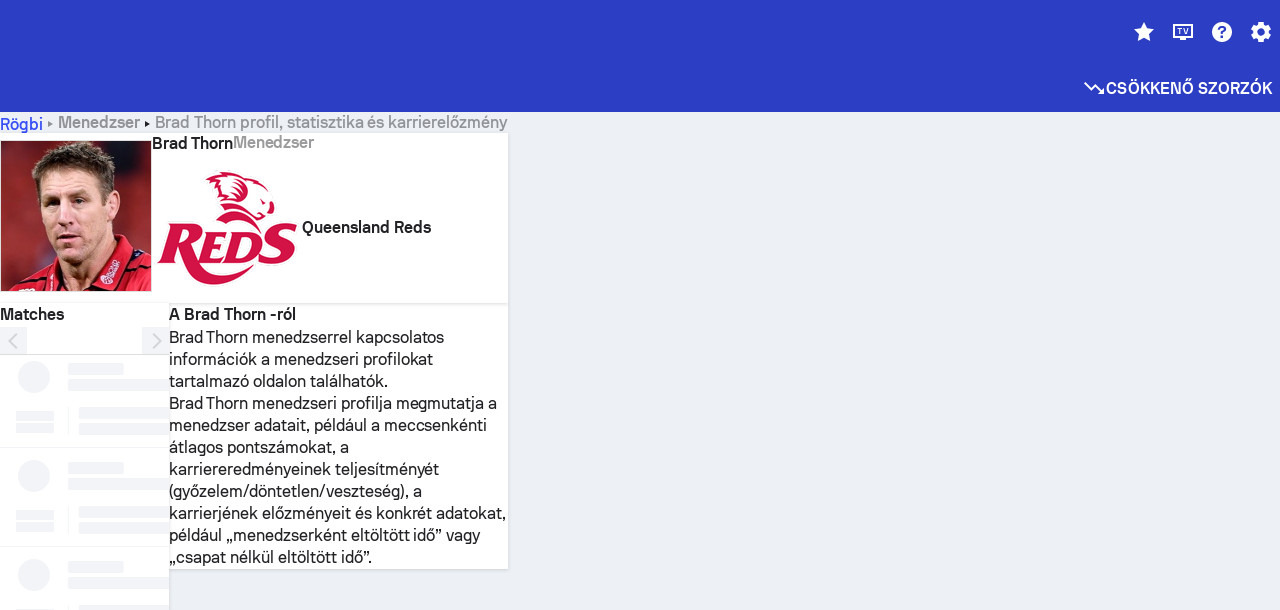

--- FILE ---
content_type: application/javascript; charset=UTF-8
request_url: https://www.sofascore.com/_next/static/chunks/pages/manager-3e12e7e53e6a73fe.js
body_size: 8171
content:
!function(){try{var e="u">typeof window?window:"u">typeof global?global:"u">typeof self?self:{},t=(new e.Error).stack;t&&(e._sentryDebugIds=e._sentryDebugIds||{},e._sentryDebugIds[t]="e681a9d0-92c5-4fff-9004-a42c611b73f7",e._sentryDebugIdIdentifier="sentry-dbid-e681a9d0-92c5-4fff-9004-a42c611b73f7")}catch(e){}}(),(self.webpackChunk_N_E=self.webpackChunk_N_E||[]).push([[75853],{28:(e,t,a)=>{"use strict";a.d(t,{T:()=>s.T,n:()=>s.n});var s=a(71469)},13730:(e,t,a)=>{"use strict";a.r(t),a.d(t,{default:()=>ek});var s=a(6029),r=a(46787),i=a(95669),n=a.n(i),o=a(8025),l=a(1487),m=a(55613),d=a(27350),p=a(79874),c=a(37527),u=a(13176),g=a(20325),h=a(33423),x=a(48161),y=a(31175),j=a(15943),f=a(15258),w=a(85232),b=a(947),v=a(90248),_=a(1901),T=a(9774),k=a(99203),S=a(26179),C=a(35955),L=a(22265);function A({manager:e,slug:t}){let a=(0,b.A)(),r=(0,_.o)();return(0,s.jsx)(S.F,{image:(0,s.jsx)(f.d,{id:e.id,name:e.name,w:"100%",h:"100%",border:"1px solid {colors.neutrals.nLv4}",isGrayscale:!!e.dateOfDeathTimestamp}),name:(0,s.jsx)(L.c,{entity:e}),titleLabel:(0,s.jsx)(v.A,{id:"manager"}),subtitleItems:e.team&&(0,s.jsx)(C.gT,{sport:e.sport.slug,team:e.team,children:(0,s.jsxs)(g.so,{align:"center",gap:"sm",color:"neutrals.nLv1",_hover:{color:"primary.default"},children:[(0,s.jsx)(f.p,{id:e.team.id,name:e.team.name,national:e.team.national,size:"2xl"}),(0,s.jsx)(w.EY,{textStyle:"display.medium",color:"[inherit]",children:(0,s.jsx)(L.c,{entity:e.team})})]})}),actions:e.formerPlayerId&&(0,s.jsx)(C.uc,{player:{id:e.formerPlayerId,slug:t},sportSlug:r,children:(0,s.jsx)(T.u,{label:a.formatMessage({id:"player_profile"}),children:(0,s.jsx)(k.AqA,{})})})})}var $=a(55729),E=a(20137),I=a(28149),z=a(75092),P=a(26616);function F({manager:e}){let{seoContent:t}=(0,$.useContext)(P.x),a=(0,z.z)(e);return t?.about?(0,s.jsxs)(E.E,{p:"0",children:[(0,s.jsx)(I.Zp.Header,{titleId:"about_manager",values:{manager:a}}),(0,s.jsx)(g.az,{p:"lg",dangerouslySetInnerHTML:{__html:t.about}})]}):null}var B=a(5527),M=a(98075);function Y({manager:e}){let{seoContent:t}=(0,$.useContext)(P.x);return(0,s.jsxs)(B.B,{children:[(0,s.jsx)(B.B.Item,{children:(0,s.jsx)(C.di,{translatedParams:{sport:e.sport.slug},children:(0,s.jsx)(M.o,{sportSlug:e.sport.slug})})}),(0,s.jsx)(B.B.Item,{children:(0,s.jsx)(w.EY,{textStyle:"assistive.default",color:"neutrals.nLv3",fontWeight:"bold",children:(0,s.jsx)(v.A,{id:"manager"})})}),(0,s.jsx)(B.B.Title,{children:t?.heading||`${e.name} - Sofascore`})]})}var O=a(71024),H=a.n(O),D=a(56674),W=a(15390),Q=a(33144),R=a(90510),G=a(45924),N=a(90694);let V=({startTimestamp:e,endTimestamp:t})=>(0,s.jsxs)(s.Fragment,{children:[(0,s.jsx)(R.XU,{value:1e3*e,month:"numeric",year:"numeric"}),t&&t<Date.now()/1e3&&(0,s.jsxs)(s.Fragment,{children:[(0,s.jsx)("span",{children:" – "}),(0,s.jsx)(R.XU,{value:1e3*t,month:"numeric",year:"numeric"})]})]});function U({period:e,isLast:t}){if(!e.team)return null;let a=e.team.id?C.gT:$.Fragment;return(0,s.jsx)(a,{sport:r.QCR.Football,team:e.team,children:(0,s.jsxs)(g.so,{id:`js-manager-history-${e.team.id}-${e.startTimestamp}`,align:"center",gap:"lg",pl:"lg",_hover:{bg:"surface.s2"},children:[(0,s.jsx)(Q.p,{id:Number(e.team.id),name:e.team.name,size:"3xl",national:e.team.national}),(0,s.jsxs)(g.so,{direction:"column",justify:"center",gap:"xs",h:"100%",py:"sm",pr:"lg",borderBottom:t?void 0:"1px solid {colors.neutrals.nLv4}",grow:1,children:[(0,s.jsxs)(g.so,{justify:"space-between",align:"center",children:[(0,s.jsx)(w.EY,{children:(0,s.jsx)(N.Rm,{team:e.team})}),e.performance&&(0,s.jsx)(w.EY,{textStyle:"assistive.default",children:(0,W.M)(e.performance.totalPoints/e.performance.total,2)})]}),(0,s.jsxs)(g.so,{justify:"space-between",align:"center",children:[(0,s.jsx)(w.EY,{textStyle:"assistive.default",color:"neutrals.nLv3",children:(0,s.jsx)(V,{startTimestamp:e.startTimestamp,endTimestamp:e.endTimestamp})}),e.performance&&(0,s.jsxs)(g.so,{gap:"sm",children:[(0,s.jsx)(w.EY,{textStyle:"table.medium",textAlign:"end",minW:"[20px]",children:e.performance.total}),(0,s.jsx)(w.EY,{textStyle:"table.medium",textAlign:"end",color:"secondary.default",minW:"[20px]",children:e.performance.wins}),(0,s.jsx)(w.EY,{textStyle:"table.medium",textAlign:"end",color:"neutrals.nLv3",minW:"[20px]",children:e.performance.draws}),(0,s.jsx)(w.EY,{textStyle:"table.medium",textAlign:"end",color:"status.error.default",minW:"[20px]",children:e.performance.losses})]})]})]})]})})}function X({managerCareerHistory:e}){let[t,a]=(0,$.useState)(!1),r=!t&&e.careerHistory.length>5?[...e.careerHistory].splice(0,5):e.careerHistory;return(0,s.jsxs)(g.az,{children:[(0,s.jsxs)(g.so,{justify:"space-between",align:"center",p:"lg",pb:"sm",children:[(0,s.jsx)(w.EY,{textStyle:"assistive.default",children:(0,s.jsx)(v.A,{id:"manager.career"})}),(0,s.jsx)(w.EY,{textStyle:"body.small",color:"neutrals.nLv3",children:(0,s.jsx)(v.A,{id:"points_per_match"})})]}),r.map((e,t)=>(0,s.jsx)(U,{period:e,isLast:t===r.length-1},`${e.startTimestamp}-${e.team&&e.team.id}`)),e.careerHistory.length>5&&(0,s.jsx)(G.d,{isOpen:t,onClick:()=>a(e=>!e)})]})}let q=H()(()=>Promise.all([a.e(56591),a.e(28446),a.e(14632),a.e(83170),a.e(27462),a.e(21681)]).then(a.bind(a,21681)),{loadableGenerated:{webpack:()=>[21681]},ssr:!1,loading:()=>(0,s.jsx)(g.az,{h:"[162px]"})}),K=({showCareerHistory:e,managerCareerHistory:t,managerDetails:a})=>{let r;if(!e)return null;let i=(r=a.manager&&a.manager.performance)?(0,W.M)(r.totalPoints/r.total,2):"";return(0,s.jsx)(D.t,{tag:"ManagerCareerHistory",children:(0,s.jsxs)(I.Zp,{children:[(0,s.jsx)(I.Zp.Header,{titleId:"career_history",as:"h3"}),(0,s.jsxs)(g.so,{direction:{base:"column",md:"row"},children:[(0,s.jsxs)(g.az,{w:{base:"100%",md:"1/2"},pb:"lg",children:[(0,s.jsx)(q,{managerDetails:a,managerCareerHistory:t}),(0,s.jsxs)(g.az,{children:[(0,s.jsxs)(g.so,{align:"center",gap:"sm",px:"lg",children:[(0,s.jsx)(g.az,{w:"xl",h:"xs",bg:"secondary.default"}),(0,s.jsx)(w.EY,{textStyle:"assistive.default",color:"neutrals.nLv3",children:(0,s.jsx)(v.A,{id:"football_average_points_per_match"})})]}),(0,s.jsxs)(g.so,{justify:"space-between",align:"center",h:"2xl",px:"lg",children:[(0,s.jsxs)(g.so,{align:"center",children:[(0,s.jsx)(g.az,{w:"[11px]",h:"xs",bg:"status.error.default",mr:"2xs"}),(0,s.jsx)(g.az,{w:"[11px]",h:"xs",bg:"status.error.default",mr:"sm"}),(0,s.jsx)(w.EY,{textStyle:"assistive.default",color:"neutrals.nLv3",children:(0,s.jsx)(v.A,{id:"average_points_total"})})]}),(0,s.jsx)(w.EY,{textStyle:"assistive.default",color:"neutrals.nLv3",children:i})]})]})]}),(0,s.jsx)(g.az,{w:{base:"100%",md:"1/2"},pb:"sm",children:(0,s.jsx)(X,{managerCareerHistory:t})})]})]})})};var Z=a(22375),J=a(5752);let ee=({inLine:e,label:t,value:a,children:r})=>a||r?(0,s.jsxs)(g.so,{direction:"column",gap:"2xs",w:e?"auto":"1/3",py:"md",px:"lg",children:[(0,s.jsx)(w.EY,{textStyle:"assistive.micro",color:"neutrals.nLv3",textAlign:"center",textTransform:"uppercase",children:t}),(0,s.jsx)(w.EY,{textStyle:"display.medium",textAlign:"center",children:a||r})]}):null,et=e=>Number(e)>12?`${e}%`:"",ea=({manager:e,inLine:t})=>{let a=(0,b.A)(),i=(0,$.useContext)(h.Ws),n=e.dateOfBirthTimestamp?(0,s.jsx)(R.XU,{value:new Date(1e3*e.dateOfBirthTimestamp),...Z.or.dateWithShortMonth,timeZone:"UTC"}):null;return(0,s.jsxs)(I.Zp,{children:[!!e.teams?.length&&(0,s.jsx)(g.az,{display:{base:"block",md:"none"},children:e.teams.map(t=>(0,s.jsx)(C.gT,{sport:e.sport.slug,team:t,children:(0,s.jsxs)(g.so,{align:"center",gap:"lg",px:"lg",py:"sm",children:[(0,s.jsx)(Q.p,{id:t.id,name:t.name,size:"3xl",national:t.national}),(0,s.jsx)(w.EY,{textStyle:"display.medium",children:(0,s.jsx)(N.Rm,{team:t})})]})},t.id))}),!e.team&&!e.dateOfDeathTimestamp&&(0,s.jsxs)(g.so,{display:{base:"flex",md:"none"},align:"center",gap:"lg",px:"lg",py:"sm",borderBottom:"1px solid {colors.neutrals.nLv4}",children:[(0,s.jsx)(Q.p,{id:-1,size:"3xl"}),(0,s.jsx)(w.EY,{textStyle:"display.medium",children:(0,s.jsx)(v.A,{id:"player.noTeam"})})]}),(0,s.jsxs)(g.so,{wrap:"wrap",children:[e.country?.alpha2&&(0,s.jsx)(ee,{label:(0,s.jsx)(v.A,{id:"nationality"}),inLine:t,children:(0,s.jsxs)(g.so,{justify:"center",align:"center",gap:"xs",children:[(0,s.jsx)(w._V,{src:(0,r.RHm)(e.country.alpha2),width:"lg",height:"lg",br:"50%",loading:"lazy",alt:e.country.alpha2}),(0,s.jsx)("span",{children:(0,J.KH)(e.country.alpha2)})]})}),n&&e.dateOfDeathTimestamp&&(0,s.jsx)(ee,{inLine:t,label:n,value:(0,s.jsx)(v.A,{id:"deceasedYear",values:{year:(0,s.jsx)(R.XU,{value:1e3*e.dateOfDeathTimestamp,year:"numeric"})}})}),n&&e.dateOfBirthTimestamp&&!e.dateOfDeathTimestamp&&(0,s.jsx)(ee,{inLine:t,label:n,value:`${(0,Z.KW)(e.dateOfBirthTimestamp)} ${a.formatMessage({id:"years_short"},{n:(0,Z.KW)(e.dateOfBirthTimestamp)})}`}),e.preferredFormation&&(0,s.jsx)(ee,{inLine:t,label:(0,s.jsx)(v.A,{id:"preferred_formation"}),value:e.preferredFormation}),e.performance?.total&&(0,s.jsx)(ee,{inLine:t,label:(0,s.jsx)(v.A,{id:"games",values:{sport:i}}),value:e.performance.total}),e.performance&&(0,s.jsx)(ee,{inLine:t,label:(0,s.jsx)(v.A,{id:"points_per_match_short"}),value:(0,W.M)(e.performance.totalPoints/e.performance.total,2)})]})]})},es=({performance:e})=>{let t=Math.round(e.wins/e.total*100),a=Math.round(e.losses/e.total*100),r=100-t-a,i=t.toString(),n=r.toString(),o=a.toString();return(0,s.jsxs)(I.Zp,{children:[(0,s.jsx)(I.Zp.Header,{titleId:"manager.performance",as:"h3"}),(0,s.jsxs)(g.so,{direction:"column",gap:"xs",p:"sm",children:[(0,s.jsxs)(g.so,{justify:"space-between",children:[(0,s.jsx)(w.EY,{textStyle:"body.medium",color:"secondary.default",children:e.wins}),(0,s.jsx)(w.EY,{textStyle:"body.medium",color:"neutrals.nLv3",children:e.draws}),(0,s.jsx)(w.EY,{textStyle:"body.medium",color:"status.error.default",children:e.losses})]}),(0,s.jsxs)(g.so,{h:"[28px]",br:"sm",overflow:"hidden",children:[(0,s.jsx)(g.az,{bg:"secondary.default",px:"0"!==i?"sm":void 0,style:{width:`${i}%`},children:(0,s.jsx)(w.EY,{textStyle:"display.small",color:"surface.s1",lineHeight:"28px",children:et(i)})}),(0,s.jsx)(g.az,{bg:"neutrals.nLv3",px:"0"!==n?"sm":void 0,textAlign:"center",style:{width:`${n}%`},children:(0,s.jsx)(w.EY,{textStyle:"display.small",color:"surface.s1",lineHeight:"28px",children:et(n)})}),(0,s.jsx)(g.az,{bg:"status.error.default",px:"0"!==o?"sm":void 0,textAlign:"end",style:{width:`${o}%`},children:(0,s.jsx)(w.EY,{textStyle:"display.small",color:"surface.s1",lineHeight:"28px",children:et(o)})})]})]})]})},er=({managerDetails:e})=>{let{manager:t}=e;return(0,s.jsx)(I.Zp,{variant:"desktop-only",children:(0,s.jsx)(I.WC,{variant:"inverse-desktop",children:(0,s.jsxs)(g.so,{direction:{base:"column",md:"row"},gap:"sm",p:{md:"sm"},children:[(0,s.jsx)(g.az,{w:{base:"100%",md:t.performance?"1/2":"100%"},children:(0,s.jsx)(ea,{manager:t,inLine:!t.performance})}),t.performance&&(0,s.jsx)(g.az,{w:{base:"100%",md:"1/2"},children:(0,s.jsx)(es,{performance:t.performance})})]})})})};function ei({managerDetails:e,managerCareerHistory:t,showCareerHistory:a,id:i,slug:n}){return(0,s.jsxs)(s.Fragment,{children:[(0,s.jsx)(Y,{manager:e.manager}),(0,s.jsx)(h.Ws,{value:e.manager.sport.slug||r.QCR.Football,children:(0,s.jsxs)(g.BJ,{gap:"md",children:[(0,s.jsx)(A,{manager:e.manager,slug:n}),(0,s.jsxs)(c.xA,{children:[(0,s.jsxs)(c.fv,{flexGrow:1,children:[(0,s.jsx)(x.MC,{value:{isShort:!0,location:j.y.MatchesSection},children:(0,s.jsx)(y.A,{entity:r.wNW.Manager,id:i})}),(0,s.jsx)(p.Aq,{route:o.xW.Manager})]}),(0,s.jsxs)(c.fv,{flexGrow:2,children:[(0,s.jsx)(er,{managerDetails:e}),(0,s.jsx)(K,{managerCareerHistory:t,managerDetails:e,showCareerHistory:a},e.manager.id),(0,s.jsx)(F,{manager:e.manager})]})]})]})})]})}var en=a(4416),eo=a(39441),el=a(74755),em=a(33365),ed=a(91816),ep=a(62042);let ec=({id:e,slug:t})=>{let{isMobile:a}=(0,w.$c)(),r=(0,_.o)();return(0,s.jsx)(C.uc,{player:{id:e,slug:t},sportSlug:r,children:(0,s.jsxs)(g.so,{align:"center",gap:"2xs",w:"fit",px:"md",py:"xs",br:"lg",bg:{base:"primary.default",md:"overlay.darken1"},children:[(0,s.jsx)(w.EY,{textStyle:"assistive.default",color:{base:"surface.s1",md:"onColor.primary"},children:(0,s.jsx)(v.A,{id:"player_profile"})}),(0,s.jsx)(k.CCT,{color:a?"surface.s1":"onColor.primary"})]})})};function eu({manager:e,slug:t}){let a=(0,z.z)(e);return(0,s.jsx)(g.az,{bg:{base:"surface.s1",md:"[transparent]"},children:(0,s.jsxs)(S.z,{className:(0,ep.AH)({alignItems:"center!",gap:{base:"lg",md:"xl"},p:{base:"lg",md:"xl"}}),children:[(0,s.jsx)(g.az,{w:{base:"4xl",md:"12xl"},h:{base:"4xl",md:"12xl"},border:"1px solid {colors.neutrals.nLv4}",br:"50%",children:(0,s.jsx)(ed.d,{id:e.id,name:a,w:"100%",h:"100%",isGrayscale:!!e.dateOfDeathTimestamp})}),(0,s.jsxs)(g.az,{children:[(0,s.jsxs)(g.so,{align:"baseline",gap:"sm",mb:{base:"2xs",md:"sm"},children:[(0,s.jsx)(w.H2,{textStyle:{base:"display.large",md:"display.extraLarge"},color:{base:"neutrals.nLv1",md:"onColor.primary"},children:a}),(0,s.jsx)(w.EY,{hideBelow:"md",textStyle:"display.medium",color:"onColor.secondary",children:(0,s.jsx)(v.A,{id:"manager"})})]}),e.formerPlayerId&&(0,s.jsx)(ec,{id:e.formerPlayerId,slug:t})]})]})})}function eg({managerDetails:e,managerCareerHistory:t,showCareerHistory:a}){return(0,s.jsx)(w.tU.Panel,{tabKey:eo.x.Details,children:(0,s.jsxs)(I.BU,{children:[(0,s.jsx)(er,{managerDetails:e}),(0,s.jsx)(K,{managerCareerHistory:t,managerDetails:e,showCareerHistory:a},e.manager.id),(0,s.jsx)(F,{manager:e.manager})]})})}var eh=a(69670);let ex=H()(()=>Promise.all([a.e(60199),a.e(13718)]).then(a.bind(a,60199)),{loadableGenerated:{webpack:()=>[60199]}});function ey({id:e}){return(0,s.jsx)(w.tU.Panel,{tabKey:eo.x.Matches,children:(0,s.jsx)(eh.MC,{value:{isShort:!0,location:j.y.MatchesSection},children:(0,s.jsx)(ex,{entity:r.wNW.Manager,id:e})})})}function ej({managerDetails:e,managerCareerHistory:t,showCareerHistory:a,id:r,slug:i}){let[n,l]=(0,em.Ay)({routeKey:o.xW.Manager,params:{slug:e.manager.slug,id:e.manager.id}}),m=[{tabKey:eo.x.Details,item:"details"},{tabKey:eo.x.Matches,item:"matches",values:{sport:(0,el.ap)(e.manager.sport.slug)}}];return(0,s.jsxs)(s.Fragment,{children:[(0,s.jsx)(Y,{manager:e.manager}),(0,s.jsx)(eu,{manager:e.manager,slug:i}),(0,s.jsxs)(en.A,{id:e.manager.id,location:en.C.ManagerPage,initialTabKey:n?.tab||eo.x.Details,customControls:[n?.tab||eo.x.Details,e=>l("tab",e)],tabs:m,children:[(0,s.jsx)(eg,{managerDetails:e,managerCareerHistory:t,showCareerHistory:a}),(0,s.jsx)(ey,{id:r})]})]})}let ef=function(e){return(0,s.jsxs)(c.YW,{children:[(0,s.jsx)(u.$B,{children:(0,s.jsx)(ej,{...e})}),(0,s.jsx)(u.h6,{children:(0,s.jsx)(p.JR,{route:o.xW.Manager,children:(0,s.jsx)(ei,{...e})})})]})};var ew=a(78742),eb=a(11171),ev=a(27708),e_=a(82111);function eT({id:e,slug:t,managerDetails:a,managerCareerHistory:r,seoContent:i,error:o}){let p=(0,m.A)();return o?(0,s.jsx)(e_.default,{statusCode:o.code}):(0,s.jsxs)(P.x,{value:{seoContent:i},children:[(0,s.jsxs)(n(),{children:[(0,s.jsx)("link",{rel:"canonical",href:`https://www.sofascore.com${d.z.getTranslatedCanonicalRoute(p,"manager",{id:e,slug:t}).route}`}),(0,l.v)(a.manager.sport.slug,p)&&(0,s.jsx)("meta",{name:"robots",content:"noindex, nofollow"})]}),(0,s.jsx)(ew.T2,{manager:a.manager}),(0,s.jsx)(P.A,{metaKey:"manager",values:{manager:a.manager.name,team:a.manager.team?.name??""}}),(0,s.jsx)(ef,{id:+e,managerCareerHistory:r,managerDetails:a,showCareerHistory:r.careerHistory.length>0,slug:t})]})}eT.getInitialProps=eb.A.getInitialPageProps(e=>async({req:t,res:a,query:s,...i})=>{let n=t?t._originalUrl:i.asPath,l=d.z.getCurrentLocale(n),m="",p="";t&&(m=t.params.id,p=t.params.slug),s&&s.id&&s.slug&&(m=s.id,p=s.slug);let[c,u,g]=await Promise.allSettled([r.QXc.fetchManagerDetails(+m),r.sdF.getSeoContent(r.wNW.Manager,m,l),r.QXc.fetchManagerCareerHistory(+m)]);try{if("rejected"===c.status)throw Error();let t=c.value,s="fulfilled"===g.status?g.value:{careerHistory:[]},r="fulfilled"===u.status?u.value.content:void 0,i=t.manager,n=i.sport.slug;if(-1===o.Hk.indexOf(n))throw Error("Unsupported sport");let h=i.id,x=i.slug;return a&&(x!==p||h!==Number(m))&&(a.writeHead(301,{Location:d.z.getTranslatedRoute(l,"manager",{id:h,slug:i.slug}).route}),a.end()),e.dispatch((0,ev.Vy)(n)),{id:m,managerDetails:t,managerCareerHistory:s,slug:p,seoContent:r}}catch{return a&&(a.statusCode=404),{error:{code:404}}}});let ek=eT},15258:(e,t,a)=>{"use strict";a.d(t,{d:()=>s.d,p:()=>r.p});var s=a(25635),r=a(91603)},16419:e=>{e.exports=function(e){var t=null==e?0:e.length;return t?e[t-1]:void 0}},20137:(e,t,a)=>{"use strict";a.d(t,{E:()=>s});let s=(0,a(20325).I4)("div",{base:{bg:"surface.s1",border:"1px solid surface.s2",br:"lg",p:"lg",textStyle:"body.mediumParagraph",elevation:"2","& a":{color:"primary.default"},"& p":{margin:"0",paddingTop:"sm",paddingBottom:"md"},"& ul":{margin:"0",paddingBottom:"md",listStyleType:"none","& > li":{display:"flex","&:before":{content:"- ",mr:"sm"},"& + li":{marginTop:"sm"}}}}})},25635:(e,t,a)=>{"use strict";a.d(t,{d:()=>l});var s=a(64082),r=a(6029),i=a(46787),n=a(85232),o=a(93338);function l(e){var t,a,{id:l,name:m,size:d="5xl",placeholder:p="/static/images/placeholders/manager.svg",style:c,className:u}=e,g=(0,s.T)(e,["id","name","size","placeholder","style","className"]);let h=o.S.var(`sizes.${d}`),x=null!=(t=g.w)?t:g.width,y=null!=(a=g.h)?a:g.height,j=x||y?void 0:{width:h,height:h};return(0,r.jsx)(n._V,Object.assign({fallback:(0,r.jsx)(n._V,Object.assign({src:p,alt:m,width:x,height:y,br:"50%",style:Object.assign(Object.assign({},j),c)},g)),src:l?i.ql2.image(l):"",alt:m,width:x,height:y,br:"50%",style:Object.assign(Object.assign({},j),c),className:u},g))}},41077:(e,t,a)=>{"use strict";a.d(t,{WG:()=>d,YL:()=>c,_z:()=>p,lE:()=>i,o_:()=>n});var s=a(46787);let r={EN:"GB",SX:"GB",WA:"GB",NX:"GB"},i=e=>e&&(r[e]||e),n=e=>{if(e)return e===s.YT8.Male?"Male":e===s.YT8.Female?"Female":void 0},o={en:{35:"https://en.wikipedia.org/wiki/Manchester_United_F.C.",38:"https://en.wikipedia.org/wiki/Chelsea_F.C.",1644:"https://en.wikipedia.org/wiki/Paris_Saint-Germain_F.C.",2351:"https://en.wikipedia.org/wiki/Rangers_F.C.",2687:"https://en.wikipedia.org/wiki/Juventus_F.C.",2817:"https://en.wikipedia.org/wiki/FC_Barcelona"},pt:{1963:"https://pt.wikipedia.org/wiki/Sociedade_Esportiva_Palmeiras",1966:"https://pt.wikipedia.org/wiki/Sport_Club_Internacional",5926:"https://pt.wikipedia.org/wiki/Gr%C3%AAmio_Foot-Ball_Porto_Alegrense",5981:"https://pt.wikipedia.org/wiki/Clube_de_Regatas_do_Flamengo"}},l={en:{7:"https://en.wikipedia.org/wiki/UEFA_Champions_League",8:"https://en.wikipedia.org/wiki/La_Liga",17:"https://en.wikipedia.org/wiki/Premier_League",19:"https://en.wikipedia.org/wiki/FA_Cup",23:"https://en.wikipedia.org/wiki/Serie_A",34:"https://en.wikipedia.org/wiki/Ligue_1",36:"https://en.wikipedia.org/wiki/Scottish_Premiership",328:"https://en.wikipedia.org/wiki/Coppa_Italia",329:"https://en.wikipedia.org/wiki/Copa_del_Rey",332:"https://en.wikipedia.org/wiki/Scottish_League_Cup",335:"https://en.wikipedia.org/wiki/Coupe_de_France",347:"https://en.wikipedia.org/wiki/Scottish_Cup"},pt:{325:"https://pt.wikipedia.org/wiki/Campeonato_Brasileiro_de_Futebol",373:"https://pt.wikipedia.org/wiki/Copa_do_Brasil_de_Futebol",384:"https://pt.wikipedia.org/wiki/Copa_Libertadores_da_Am%C3%A9rica"}},m={pt:{358554:"https://pt.wikipedia.org/wiki/Gabriel_Barbosa",32891:"https://pt.wikipedia.org/wiki/Mauricio_Isla",840219:"https://pt.wikipedia.org/wiki/Pedro_Guilherme_Abreu_dos_Santos",795291:"https://pt.wikipedia.org/wiki/Bruno_Henrique_Pinto",822526:"https://en.wikipedia.org/wiki/Gabriel_Batista",950454:"https://pt.wikipedia.org/wiki/Hugo_de_Souza_Nogueira",804703:"https://pt.wikipedia.org/wiki/Bruno_Viana_Willemen_da_Silva",333587:"https://pt.wikipedia.org/wiki/Giorgian_De_Arrascaeta",242213:"https://pt.wikipedia.org/wiki/Willian_Ar%C3%A3o"}},d=(e,t)=>o[t]?.[e],p=(e,t)=>l[t]?.[e],c=(e,t)=>m[t]?.[e]},43381:(e,t,a)=>{(window.__NEXT_P=window.__NEXT_P||[]).push(["/manager",function(){return a(13730)}])},45924:(e,t,a)=>{"use strict";a.d(t,{d:()=>l});var s=a(6029),r=a(85232),i=a(20325),n=a(90248),o=a(99203);let l=({isOpen:e,onClick:t,style:a})=>(0,s.jsx)(i.so,{align:"center",justify:"center",p:"lg",style:a,children:(0,s.jsx)(i.I4.button,{onClick:t,padding:"0",cursor:"pointer",children:(0,s.jsxs)(i.so,{align:"center",children:[(0,s.jsx)(r.EY,{textStyle:"display.small",color:"primary.default",children:(0,s.jsx)(n.A,{id:e?"show_less":"show_more"})}),e?(0,s.jsx)(o.t8v,{color:"primary.default",ml:"xs"}):(0,s.jsx)(o.QtO,{color:"primary.default",ml:"xs"})]})})})},48828:(e,t,a)=>{"use strict";a.d(t,{A:()=>g});var s=a(6029),r=a(46787),i=a(22375),n=a(95669),o=a.n(n),l=a(947),m=a(58771),d=a(55613),p=a(27350),c=a(41077);let u=(e,t,a)=>e.type===r.YVh.Person?{"@type":"Person",name:e.name}:{"@type":"SportsTeam",sport:t.name,name:e.name,logo:r.cWY.image(e.id),url:`https://www.sofascore.com/team/${t.slug}/${e.slug}/${e.id}`,sameAs:(0,c.WG)(e.id,a)};function g({event:e}){let t,a,n,g=(0,l.A)(),h=(0,d.A)(),x=e.tournament.category.sport,y=i.pp(e.startTimestamp),j=(t=e.tournament.uniqueTournament?.name||e.tournament.name,a=e.season?.year||e.season?.name||y.getFullYear()||"",n=(e.tournament.roundPrefix||"")+" "+(e.roundInfo?.name||(e.roundInfo?.round?`Round ${e.roundInfo.round}`:"")),`${t} ${a} ${n.trim()}`.trim()),f=e.tournament.category,w=e.tournament.uniqueTournament,b=1,v=[{"@type":"ListItem",position:1,name:g.formatMessage({id:`sport.${x.slug}`}),item:`${r.VTF}${p.z.getTranslatedRoute(h,"eventList",{sport:x.slug}).route}`},{"@type":"ListItem",position:++b,name:g.formatMessage({id:f.slug}),item:`${r.VTF}${p.z.getTranslatedRoute(h,"eventList.category",{sport:f.sport.slug,category:f.slug}).route}`}];w&&v.push({"@type":"ListItem",position:++b,name:w.name,item:`${r.VTF}${p.z.getTranslatedRoute(h,"uniqueTournament",{sport:w.category.sport.slug,category:w.category.slug,tournament:w.slug,id:w.id}).route}`}),v.push({"@type":"ListItem",position:++b,name:`${e.homeTeam.name} - ${e.awayTeam.name}`});let _={"@context":"https://schema.org","@type":"SportsEvent",name:`${e.homeTeam.name} vs ${e.awayTeam.name}`,eventStatus:(e=>{switch(e.status.type){case r.XUj.Canceled:case r.XUj.Suspended:return"EventCancelled";case r.XUj.Postponed:return"EventPostponed";default:return"EventScheduled"}})(e),description:j,homeTeam:u(e.homeTeam,x,h),awayTeam:u(e.awayTeam,x,h),startDate:y.toISOString(),sport:x.name};return e.venue?(_.location=[{"@type":"Place",name:e.venue?.stadium.name,maximumAttendeeCapacity:e.venue?.stadium.capacity,address:{"@type":"PronounceableText"}}],e.venue.city.name&&_.location.concat({"@type":"Place",name:e.venue.city.name}),e.venue.country.alpha2&&_.location.concat({"@type":"Country",name:(0,c.lE)(e.venue?.country.alpha2)})):e.tournament.category.alpha2&&(_.location={"@type":"Country",name:(0,c.lE)(e.tournament.category.alpha2)}),(0,s.jsxs)(o(),{children:[(0,s.jsx)("script",{...(0,m.QQ)({"@context":"https://schema.org","@type":"BreadcrumbList",itemListElement:v})}),",",(0,s.jsx)("script",{...(0,m.QQ)(_)}),","]})}},70917:(e,t,a)=>{var s=a(74283),r=a(87567);e.exports=function(e){return null==e?[]:s(e,r(e))}},71469:(e,t,a)=>{"use strict";a.d(t,{T:()=>i,n:()=>r});var s=a(46787);function r(e){return e.fullName?e.fullName.split(",").reverse().map(e=>e.trim()).join(" "):e.name}function i(e,t){return e.slug===s.QCR.Football?t.players.length>10:t.players.length>4}},74283:(e,t,a)=>{var s=a(88601);e.exports=function(e,t){return s(t,function(t){return e[t]})}},78742:(e,t,a)=>{"use strict";a.d(t,{T2:()=>u,N9:()=>h,Od:()=>j,Vd:()=>y}),a(48828);var s=a(6029),r=a(46787),i=a(22375),n=a(95669),o=a.n(n),l=a(947),m=a(58771),d=a(55613),p=a(27350),c=a(41077);function u({manager:e}){let t=(0,l.A)(),a=(0,d.A)(),n=e.dateOfBirthTimestamp,u={"@context":"https://schema.org","@type":"BreadcrumbList",itemListElement:[{"@type":"ListItem",position:1,name:t.formatMessage({id:`sport.${e.sport.slug}`}),item:`${r.VTF}${p.z.getTranslatedRoute(a,"eventList",{sport:e.sport.slug}).route}`},{"@type":"ListItem",position:2,name:e.name}]},g={"@context":"https://schema.org","@type":"Person",name:e.name,birthDate:n?i.pp(n).toISOString():void 0,url:`https://www.sofascore.com/manager/${e.slug}/${e.id}`,nationality:e.country&&{"@type":"Country",name:e.country.name},affiliation:e.teams?.[0]&&{"@type":"Organization",name:e.teams[0].name,sameAs:(0,c.WG)(e.teams[0].id,a)}};return(0,s.jsxs)(o(),{children:[(0,s.jsx)("script",{...(0,m.QQ)(u)}),",",(0,s.jsx)("script",{...(0,m.QQ)(g)}),","]})}var g=a(75092);function h({player:e}){let t=(0,l.A)(),a=(0,d.A)(),n=(0,g.s)(e,a),u=e.dateOfBirthTimestamp,h=e.team.primaryUniqueTournament,x=1,y=[{"@type":"ListItem",position:1,name:t.formatMessage({id:`sport.${e.team.sport.slug}`}),item:`${r.VTF}${p.z.getTranslatedRoute(a,"eventList",{sport:e.team.sport.slug}).route}`}];h&&(y.push({"@type":"ListItem",position:++x,name:t.formatMessage({id:h.category.slug}),item:`${r.VTF}${p.z.getTranslatedRoute(a,"eventList.category",{sport:h.category.sport.slug,category:h.category.slug}).route}`}),y.push({"@type":"ListItem",position:++x,name:h.name,item:`${r.VTF}${p.z.getTranslatedRoute(a,"uniqueTournament",{sport:h.category.sport.slug,category:h.category.slug,tournament:h.slug,id:h.id}).route}`})),y.push({"@type":"ListItem",position:++x,name:n});let j={"@context":"https://schema.org","@type":"Person",name:n,birthDate:u?i.pp(u).toISOString():void 0,url:`https://www.sofascore.com/player/${e.slug}/${e.id}`,nationality:e.country&&{"@type":"Country",name:e.country.name},affiliation:e.team&&{"@type":"Organization",name:e.team.name,sameAs:(0,c.WG)(e.team.id,a)},gender:(0,c.o_)(e.team.gender),height:e.height?`${e.height} cm`:void 0,sameAs:(0,c.YL)(e.id,a)};return(0,s.jsxs)(o(),{children:[(0,s.jsx)("script",{...(0,m.QQ)({"@context":"https://schema.org","@type":"BreadcrumbList",itemListElement:y})}),",",(0,s.jsx)("script",{...(0,m.QQ)(j)}),","]})}var x=a(28);function y({team:e,players:t}){let a=(0,l.A)(),n=(0,d.A)(),u=(0,g.s)(e,n);if(e.type!==r.YVh.Regular)return null;let h=e.sport,y=e.venue?.country.alpha2||e.country.alpha2||e.category.alpha2||e.primaryUniqueTournament?.category.alpha2,j=(0,c.o_)(e.gender),f=e.foundationDateTimestamp,w=e.primaryUniqueTournament,b=1,v=[{"@type":"ListItem",position:1,name:a.formatMessage({id:`sport.${h.slug}`}),item:`${r.VTF}${p.z.getTranslatedRoute(n,"eventList",{sport:h.slug}).route}`},{"@type":"ListItem",position:++b,name:a.formatMessage({id:e.category.slug}),item:`${r.VTF}${p.z.getTranslatedRoute(n,"eventList.category",{sport:e.category.sport.slug,category:e.category.slug}).route}`}];w&&v.push({"@type":"ListItem",position:++b,name:w.name,item:`${r.VTF}${p.z.getTranslatedRoute(n,"uniqueTournament",{sport:w.category.sport.slug,category:w.category.slug,tournament:w.slug,id:w.id}).route}`}),v.push({"@type":"ListItem",position:++b,name:u});let _={"@context":"https://schema.org","@type":"SportsTeam",name:e.fullName,sport:e.sport.name,gender:j,foundingDate:f?i.pp(f).toISOString():void 0,logo:r.cWY.image(e.id),url:`https://www.sofascore.com/team/${e.sport.slug}/${e.slug}/${e.id}`,sameAs:(0,c.WG)(e.id,n)};return e.manager&&(_.coach={"@type":"Person",name:e.manager.name}),t&&(0,x.T)(h,t)&&(_.athlete=t.players.map(e=>{let t=e.player,a=t.dateOfBirthTimestamp;return{"@type":"Person",name:(0,g.s)(t,n),birthDate:a?i.pp(a).toISOString():void 0,nationality:t.country&&{"@type":"Country",name:t.country.name},gender:j,sameAs:(0,c.YL)(t.id,n)}})),y&&(_.address={"@type":"PostalAddress",addressCountry:(0,c.lE)(y),addressLocality:e.venue?.city?.name}),w&&(_.memberOf={"@type":"SportsOrganization",name:w.name,sameAs:(0,c._z)(w.id,n)}),(0,s.jsxs)(o(),{children:[(0,s.jsx)("script",{...(0,m.QQ)({"@context":"https://schema.org","@type":"BreadcrumbList",itemListElement:v})}),",",(0,s.jsx)("script",{...(0,m.QQ)(_)}),","]})}function j({referee:e}){let t=(0,l.A)(),a=(0,d.A)(),n=e.dateOfBirthTimestamp,c={"@context":"https://schema.org","@type":"BreadcrumbList",itemListElement:[{"@type":"ListItem",position:1,name:t.formatMessage({id:`sport.${e.sport.slug}`}),item:`${r.VTF}${p.z.getTranslatedRoute(a,"eventList",{sport:e.sport.slug}).route}`},{"@type":"ListItem",position:2,name:e.name}]},u={"@context":"https://schema.org","@type":"Person",name:e.name,birthDate:n?i.pp(n).toISOString():void 0,url:`https://www.sofascore.com/referee/${e.slug}/${e.id}`,nationality:e.country&&{"@type":"Country",name:e.country.name}};return(0,s.jsxs)(o(),{children:[(0,s.jsx)("script",{...(0,m.QQ)(c)}),",",(0,s.jsx)("script",{...(0,m.QQ)(u)}),","]})}},84791:(e,t,a)=>{"use strict";a.d(t,{o:()=>o});var s=a(6029),r=a(46787),i=a(90248);let n={[r.FoP.Billion]:"value_billion_short",[r.FoP.Million]:"value.M",[r.FoP.Thousand]:"value.K"},o=({parsedMoney:e})=>e.measure&&n[e.measure]?(0,s.jsxs)(s.Fragment,{children:[(0,s.jsx)(i.A,{id:n[e.measure],values:{value:e.parsedValue}})," ",e.currencySign]}):(0,s.jsxs)(s.Fragment,{children:[e.parsedValue," ",e.currencySign]})},91816:(e,t,a)=>{"use strict";a.d(t,{d:()=>s.d});var s=a(25635)}},e=>{e.O(0,[14092,33854,58860,44745,72501,20457,6389,45235,48161,53006,14141,51198,47984,90636,46593,38792],()=>e(e.s=43381)),_N_E=e.O()}]);

--- FILE ---
content_type: application/javascript; charset=utf-8
request_url: https://fundingchoicesmessages.google.com/f/AGSKWxWYjRCq0wyLzIXe9uHgF5K4GYJBhNkcGzQTsPzEPz8-iW68OxuOiMy9WdaC_Iwk-ZDAsFqJvirqBnhWiNjFTft1SrrcKu7UGX_p3xbFq1GeAvdvCeIkFDdiNq6mQQufUoh10rWESxX6p7QYUwzZ-VLnrrQXgKwAfRT3qmgN1-Xw68-Pqqf0JsRY_Z64/_/adserv3./house_ad-/housead./adpage-?adcontext=
body_size: -1285
content:
window['15af5255-833a-4a20-8c8f-00b257452582'] = true;

--- FILE ---
content_type: application/javascript
request_url: https://www.sofascore.com/_next/static/chunks/7986.38bdfc437c073bcd.js
body_size: 2249
content:
!function(){try{var e="u">typeof window?window:"u">typeof global?global:"u">typeof self?self:{},t=(new e.Error).stack;t&&(e._sentryDebugIds=e._sentryDebugIds||{},e._sentryDebugIds[t]="fbfab475-d18f-4318-b228-e13808bbb7b8",e._sentryDebugIdIdentifier="sentry-dbid-fbfab475-d18f-4318-b228-e13808bbb7b8")}catch(e){}}();"use strict";(self.webpackChunk_N_E=self.webpackChunk_N_E||[]).push([[7986],{1157:(e,t,l)=>{l.d(t,{P0:()=>r.P}),l(37256),l(41650),l(73412),l(2417),l(18391),l(83637),l(13873),l(9080),l(96217),l(74458),l(39502),l(27519),l(58153),l(73293),l(39181),l(38514),l(4315),l(24489),l(74983),l(40165);var r=l(92592)},3230:(e,t,l)=>{l.d(t,{S:()=>c,_:()=>a});var r=l(6029),s=l(62042),n=l(20325),i=l(1157);function a(e,t){var l={};for(var r in e)Object.prototype.hasOwnProperty.call(e,r)&&0>t.indexOf(r)&&(l[r]=e[r]);if(null!=e&&"function"==typeof Object.getOwnPropertySymbols){var s=0;for(r=Object.getOwnPropertySymbols(e);s<r.length;s++)0>t.indexOf(r[s])&&Object.prototype.propertyIsEnumerable.call(e,r[s])&&(l[r[s]]=e[r[s]])}return l}"function"==typeof SuppressedError&&SuppressedError;let c=e=>{var{children:t,title:l,width:c,height:o,w:u,h:d,widthAttr:h,heightAttr:f,x:b,y:v,fill:j,stroke:x,style:A,className:p,isRtlPrevented:y}=e,z=a(e,["children","title","width","height","w","h","widthAttr","heightAttr","x","y","fill","stroke","style","className","isRtlPrevented"]);let[g,m]=(0,n.SO)(z);return(0,r.jsxs)("svg",Object.assign({width:c||u||h,height:o||d||f,style:A,x:b,y:v,fill:j,stroke:x},m,{className:(0,s.cx)(p,(0,i.P0)(Object.assign(Object.assign({},g),{isRtlPrevented:y}))),children:[l&&(0,r.jsx)("title",{children:l}),t]}))}},4878:(e,t,l)=>{l.d(t,{A:()=>n});var r=l(6029),s=l(3230);function n(e){return(0,r.jsx)(s.S,Object.assign({widthAttr:"16",heightAttr:"16",fill:"none",viewBox:"0 0 16 16"},e,{children:(0,r.jsx)("path",{fill:"currentColor",fillRule:"evenodd",d:"m7.99 12.59 2.45 1.07 2.13-1.06 2.44 1.07v1.31H1v-1.32l2.42-1.06 2.11 1.07zm5.21-5.58-1.77 4.02-1.47 1.6-1.97-.86-2.43 1.07-.22-.11 2.52-2.21 1.76-3.51zm.75.17 1.04.62.02-.03v1.99l-1.27 2.54-1.19-.53-1.47.73.95-1.01zM2.78 2.76l-.56 2.8 2.23 3.71 2.34 1.19-2.17 1.91-1.18-.6-1.17.51-1.26-2.52v-3.5l1.75-3.49zM6.4 1l-.22 2.08 2.67 3.78.02-.02L7.34 9.9 4.98 8.7 3.01 5.42l.62-3.09L6.25 1zm5.5 2.38 2.07.82 1.04 2.06v.68l-1.13-.68H9.35L7.31 3.38zM9.75 1l3.49 1.77.21.42-1.34-.54-5.13-.02L7.15 1z",clipRule:"evenodd"})}))}l(62042),l(20325),l(1157)},7986:(e,t,l)=>{l.r(t),l.d(t,{default:()=>k});var r=l(6029),s=l(23490),n=l(10236),i=l(42295),a=l(95795),c=l(28833),o=l(27878),u=l(55246),d=l(22498),h=l(39936),f=l(44911),b=l(51569),v=l(22138),j=l(82592),x=l(93436),A=l(66325),p=l(78463),y=l(12540),z=l(12539),g=l(43808),m=l(45646),w=l(85394),O=l(26390),L=l(71258),M=l(32585),R=l(4878);function k({sport:e,...t}){switch(e){case"football":return(0,r.jsx)(j.A,{...t});case"tennis":return(0,r.jsx)(L.A,{...t});case"basketball":return(0,r.jsx)(o.A,{...t});case"ice-hockey":return(0,r.jsx)(p.A,{...t});case"floorball":return(0,r.jsx)(v.A,{...t});case"bandy":return(0,r.jsx)(a.A,{...t});case"volleyball":return(0,r.jsx)(M.A,{...t});case"beach-volley":return(0,r.jsx)(u.A,{...t});case"handball":return(0,r.jsx)(A.A,{...t});case"motorsport":return(0,r.jsx)(g.A,{...t});case"cricket":return(0,r.jsx)(d.A,{...t});case"rugby":return(0,r.jsx)(m.A,{...t});case"aussie-rules":return(0,r.jsx)(n.A,{...t});case"american-football":return(0,r.jsx)(s.A,{...t});case"baseball":return(0,r.jsx)(c.A,{...t});case"badminton":return(0,r.jsx)(i.A,{...t});case"darts":return(0,r.jsx)(f.default,{...t});case"waterpolo":return(0,r.jsx)(R.A,{...t});case"snooker":return(0,r.jsx)(w.A,{...t});case"table-tennis":return(0,r.jsx)(O.A,{...t});case"mma":return(0,r.jsx)(y.default,{...t});case"esports":return(0,r.jsx)(b.A,{...t});case"cycling":return(0,r.jsx)(h.A,{...t});case"minifootball":return(0,r.jsx)(z.A,{...t});case"futsal":return(0,r.jsx)(x.A,{...t});default:return null}}},26390:(e,t,l)=>{l.d(t,{A:()=>n});var r=l(6029),s=l(3230);function n(e){return(0,r.jsx)(s.S,Object.assign({widthAttr:"16",heightAttr:"16",fill:"none",viewBox:"0 0 16 16"},e,{children:(0,r.jsx)("path",{fill:"currentColor",fillRule:"evenodd",d:"m3.92 3.69.02 6.26 2.88 2.89-1.21-.01-.48-.48L2.48 15 1 13.52l2.65-2.65-.37-.41V4.45zM13 11.55l.86.43.43.86v.87l-.43.86L13 15h-.87l-.86-.43-.43-.86v-.87l.43-.86.86-.43zM4.69 7.94l4.9 4.9H7.88l-3.19-3.2zM11.55 1 15 4.45v4.93l-1.55 1.56-.28-.14h-1.21l-.16.08-.87.43-.22.11-.11.22-.38.77-5.53-5.53-.02-3.94L6.61 1z",clipRule:"evenodd"})}))}l(62042),l(20325),l(1157)},42295:(e,t,l)=>{l.d(t,{A:()=>n});var r=l(6029),s=l(3230);function n(e){return(0,r.jsx)(s.S,Object.assign({widthAttr:"16",heightAttr:"16",fill:"none",viewBox:"0 0 16 16"},e,{children:(0,r.jsx)("path",{fill:"currentColor",fillRule:"evenodd",d:"m2.08 9.93 3.96 3.96-.59.59c-.01.01-.05.03-.05.03l-1.41.47H3.9l-1.41-.47c-.02 0-.05-.03-.05-.03l-.94-.94c-.01-.01-.03-.05-.03-.05L1 12.08v-.09l.47-1.41c0-.02.03-.05.03-.05l-.01-.01zm11.21-3.18 1.68.19v2.11l-8.31 4.39-.77-.77zM9.84 3.32l2.41.4.43 2.56-7.33 5.86-1.51-1.52zM9.03 1l.21 1.86-5.93 7.23-.78-.77L6.92 1z",clipRule:"evenodd"})}))}l(62042),l(20325),l(1157)},66325:(e,t,l)=>{l.d(t,{A:()=>n});var r=l(6029),s=l(3230);function n(e){return(0,r.jsx)(s.S,Object.assign({widthAttr:"16",heightAttr:"16",fill:"none",viewBox:"0 0 16 16"},e,{children:(0,r.jsx)("path",{fill:"currentColor",fillRule:"evenodd",d:"m6.73 11.53 2.22 2.22-.42 1.26H6.24l-2.77-1.39.52-2.09zm5.85.97.81.48-.14.28-3.51 1.75h-.42l.33-1.02zm-10.84-4 1.56 2.71-.52 2.07-.03-.02L1 9.76V8.5zm6.99-.13 2.99.49.5 2.98-2.73 1.39-2.14-2.14zm4.97-1.46 1.3.27v2.58l-1.27 2.55-.74-.44-.55-3.24zM3.55 5.56l3.02.02 1.51 2.41-1.42 2.79H3.92L2.38 8.12zm5.36-2.82 2.89.86 1.27 2.91-1.19 1.62-3.15-.52-1.5-2.39zm-6.37.44.38 1.96-1.19 2.61H1V6.26zM13.3 2.9 15 6.25v.16l-1.27-.26-1.19-2.73zM7.08 1l-.01.01 1.2 1.33-1.68 2.49-2.97-.02-.44-2.26L6.24 1zm2.66 0 2.88 1.46-.62.42-3.06-.92L8.07 1z",clipRule:"evenodd"})}))}l(62042),l(20325),l(1157)},78463:(e,t,l)=>{l.d(t,{A:()=>n});var r=l(6029),s=l(3230);function n(e){return(0,r.jsx)(s.S,Object.assign({widthAttr:"16",heightAttr:"16",fill:"none",viewBox:"0 0 16 16"},e,{children:(0,r.jsx)("path",{fill:"currentColor",fillRule:"evenodd",d:"m6.08 13.65-1.23-.62v1.25l1.39.7h3.5l1.4-.7v-1.29l-1.31.7zm3.56-.71 1.45-.78-1.35-.68h-3.5l-1.39.7v.01l1.48.75zM2.26 5.89l-.54.55v3.65H1v-3.5l.7-.7zM14.98 1v3.49l-4.89 4.9-2.1.7H2.47V6.75l.74-.86h6.18l1.4-.7zM3.26 1l1.61 1.61h4.52v1.51l-.38.37H4.87L1.38 1z",clipRule:"evenodd"})}))}l(62042),l(20325),l(1157)}}]);

--- FILE ---
content_type: application/javascript
request_url: https://www.sofascore.com/_next/static/chunks/28355.44325e44d09da774.js
body_size: 1072
content:
!function(){try{var e="u">typeof window?window:"u">typeof global?global:"u">typeof self?self:{},t=(new e.Error).stack;t&&(e._sentryDebugIds=e._sentryDebugIds||{},e._sentryDebugIds[t]="8664b341-3342-45c6-a6a5-cc0b08b80900",e._sentryDebugIdIdentifier="sentry-dbid-8664b341-3342-45c6-a6a5-cc0b08b80900")}catch(e){}}();"use strict";(self.webpackChunk_N_E=self.webpackChunk_N_E||[]).push([[28355],{1157:(e,t,r)=>{r.d(t,{P0:()=>s.P}),r(37256),r(41650),r(73412),r(2417),r(18391),r(83637),r(13873),r(9080),r(96217),r(74458),r(39502),r(27519),r(58153),r(73293),r(39181),r(38514),r(4315),r(24489),r(74983),r(40165);var s=r(92592)},3230:(e,t,r)=>{r.d(t,{S:()=>h,_:()=>l});var s=r(6029),c=r(62042),i=r(20325),n=r(1157);function l(e,t){var r={};for(var s in e)Object.prototype.hasOwnProperty.call(e,s)&&0>t.indexOf(s)&&(r[s]=e[s]);if(null!=e&&"function"==typeof Object.getOwnPropertySymbols){var c=0;for(s=Object.getOwnPropertySymbols(e);c<s.length;c++)0>t.indexOf(s[c])&&Object.prototype.propertyIsEnumerable.call(e,s[c])&&(r[s[c]]=e[s[c]])}return r}"function"==typeof SuppressedError&&SuppressedError;let h=e=>{var{children:t,title:r,width:h,height:a,w:d,h:o,widthAttr:b,heightAttr:y,x:f,y:u,fill:p,stroke:v,style:g,className:w,isRtlPrevented:O}=e,j=l(e,["children","title","width","height","w","h","widthAttr","heightAttr","x","y","fill","stroke","style","className","isRtlPrevented"]);let[x,m]=(0,i.SO)(j);return(0,s.jsxs)("svg",Object.assign({width:h||d||b,height:a||o||y,style:g,x:f,y:u,fill:p,stroke:v},m,{className:(0,c.cx)(w,(0,n.P0)(Object.assign(Object.assign({},x),{isRtlPrevented:O}))),children:[r&&(0,s.jsx)("title",{children:r}),t]}))}},28355:(e,t,r)=>{r.r(t),r.d(t,{default:()=>i});var s=r(6029),c=r(3230);function i(e){return(0,s.jsxs)(c.S,Object.assign({isRtlPrevented:!0,widthAttr:"24",heightAttr:"24",viewBox:"0 0 24 24"},e,{children:[(0,s.jsx)("path",{d:"M12 3.5c4.69 0 8.5 3.81 8.5 8.5s-3.81 8.5-8.5 8.5-8.5-3.81-8.5-8.5S7.31 3.5 12 3.5M12 2C6.48 2 2 6.48 2 12s4.48 10 10 10 10-4.48 10-10S17.52 2 12 2"}),(0,s.jsx)("path",{d:"M10.1 13.42c0-.67.28-1.22 1.01-1.56-.62-.36-.84-.78-.84-1.41 0-1.12.98-1.74 2.21-1.74s2.21.62 2.21 1.74c0 .61-.22 1.03-.84 1.38.72.33 1.01.92 1.01 1.59 0 1.21-1.06 1.86-2.38 1.86-1.4 0-2.38-.66-2.38-1.86m3.56-.09c0-.58-.5-.94-1.19-.94s-1.19.36-1.19.94.42.92 1.19.92 1.19-.33 1.19-.92m-.17-2.79c0-.53-.39-.79-1.02-.79s-1.02.26-1.02.79c0 .56.46.82 1.02.82.52 0 1.02-.26 1.02-.82m1.87.93c0-.05.04-.09.09-.09h1.46V9.74c0-.05.04-.09.09-.09h.92c.05 0 .09.04.09.09v1.64h1.45c.05 0 .09.04.09.09v.92c0 .05-.04.09-.09.09h-1.45v1.64c0 .05-.04.09-.09.09H17a.09.09 0 0 1-.09-.09v-1.64h-1.46a.09.09 0 0 1-.09-.09zm-9.89 2.74c0-.05.04-.09.09-.09h1.46v-3.35H5.56a.09.09 0 0 1-.09-.09v-.9c0-.05.04-.09.09-.09h1.06c.25 0 .41-.13.41-.41v-.39c0-.05.04-.09.09-.09h.96c.05 0 .09.04.09.09v5.23h1.44c.05 0 .09.04.09.09v.9c0 .05-.04.09-.09.09H5.56a.09.09 0 0 1-.09-.09z"})]}))}r(62042),r(20325),r(1157)}}]);

--- FILE ---
content_type: application/javascript; charset=UTF-8
request_url: https://www.sofascore.com/_next/static/6oCw8ka-ouFMA7CoImr0G/_buildManifest.js
body_size: 3050
content:
self.__BUILD_MANIFEST=function(s,a,t,c,e,n,i,u,d,f,b,r,h,k,o,j,p,g,l,m,y,w,v,_,S,P,T,A,C,I,B,F,x,E,L,N,D,q,M,U,H,R,z,G,J,K,O,Q,V,W,X,Y,Z,$,ss,sa,st,sc,se,sn,si,su,sd,sf,sb,sr,sh,sk,so){return{__rewrites:{afterFiles:[],beforeFiles:[],fallback:[]},__routerFilterStatic:{numItems:0,errorRate:1e-4,numBits:0,numHashes:$,bitArray:[]},__routerFilterDynamic:{numItems:0,errorRate:1e-4,numBits:0,numHashes:$,bitArray:[]},"/404":[s,"static/chunks/pages/404-efdcc8023f2538e4.js"],"/_error":[s,"static/chunks/pages/_error-ced9e498301cb813.js"],"/accessibility":["static/chunks/pages/accessibility-fa50cfebb16fa02c.js"],"/betting":[c,a,t,e,"static/chunks/pages/betting-19bbd6f69255f922.js"],"/comparison":[s,"static/chunks/96079-7441b6472a8b1374.js","static/chunks/33033-1e2ac14ab09bd2c7.js","static/chunks/pages/comparison-421edb86666b36e2.js"],"/cookiesPolicy":["static/chunks/pages/cookiesPolicy-2bb4cba5cc6517d6.js"],"/cycling/rider":[s,t,k,f,o,p,m,y,x,E,H,"static/chunks/pages/cycling/rider-4574fd292e040f6d.js"],"/data-processing-consent":["static/chunks/pages/data-processing-consent-ac67611d6502a809.js"],"/event":[s,d,c,g,a,t,n,i,e,u,b,k,r,j,w,v,f,o,p,T,m,l,y,P,ss,C,A,sa,st,sc,se,"static/chunks/pages/event-b7d19f6430dca698.js"],"/eventList":[s,_,d,L,c,R,"static/chunks/10537-9b3a78f3ba2149cf.js",a,t,n,i,e,u,r,j,h,f,o,p,l,z,G,sn,N,J,si,"static/chunks/pages/eventList-842054e3bae8c675.js"],"/eventShare":[s,d,c,g,a,t,n,i,e,u,b,k,r,j,w,v,f,o,p,T,m,l,y,P,ss,C,A,sa,st,sc,se,"static/chunks/pages/eventShare-787e750996b54280.js"],"/fantasy":[T,I,B,D,K,su,"static/chunks/pages/fantasy-d5d780553af935b2.js"],"/fantasy/competition":[_,d,O,a,T,l,I,B,D,Q,K,"static/chunks/83695-2e1df96c5690588b.js","static/chunks/pages/fantasy/competition-425f1a2f76e54f45.js"],"/fantasy/competition/create":[_,d,O,T,I,B,D,Q,"static/chunks/pages/fantasy/competition/create-40e5384e948474df.js"],"/fantasy/competition/user-squad":[_,d,O,T,I,B,Q,"static/chunks/pages/fantasy/competition/user-squad-cc62d808f270471a.js"],"/fantasy/landing":[T,I,B,D,K,su,"static/chunks/pages/fantasy/landing-e32aa093829ff45d.js"],"/fantasy/rules":["static/chunks/pages/fantasy/rules-ce74aa60fadb1c25.js"],"/favorites":[c,a,t,n,i,e,u,h,sd,"static/chunks/pages/favorites-21e4509631d7ea9b.js"],"/featuredTournament":[_,d,L,c,R,a,t,i,e,u,r,f,l,z,G,sn,N,J,si,"static/chunks/pages/featuredTournament-666633f36bd7ad94.js"],"/feedback":["static/chunks/pages/feedback-d0a2e98aacad1241.js"],"/fighter":[s,"static/chunks/90476-e8f9f02ff4110907.js",a,n,b,k,j,w,v,"static/chunks/pages/fighter-b018dff50d2b4091.js"],"/gdpr-and-journalism":["static/chunks/pages/gdpr-and-journalism-0f2b3d3233760a26.js"],"/impressum":["static/chunks/pages/impressum-d390301ba2a5197a.js"],"/local-analytics":["static/chunks/pages/local-analytics-c7f0556c5b5561b6.js"],"/manager":[s,c,g,a,t,n,i,e,u,b,r,h,S,"static/chunks/pages/manager-3e12e7e53e6a73fe.js"],"/mma":[s,"static/chunks/36227-fd749f9a837d3f8d.js",a,j,w,N,"static/chunks/pages/mma-e913faa16d7c2ca1.js"],"/motorsport/team":[s,t,k,f,o,p,m,y,x,E,H,"static/chunks/pages/motorsport/team-4050443c3c4694e3.js"],"/news/news-author":[s,V,q,W,"static/chunks/pages/news/news-author-0158021d6fc75124.js"],"/news/news-home":[s,V,q,W,sf,"static/chunks/pages/news/news-home-21c290c6736eea63.js"],"/news/news-post":[s,V,q,W,"static/chunks/pages/news/news-post-9385e3bf37f8f6d4.js"],"/news/news-tag":[s,q,sf,"static/chunks/pages/news/news-tag-5f79e01e1cae7a91.js"],"/news/sitemap.xml":["static/chunks/pages/news/sitemap.xml-95e04a9e739ae5c6.js"],"/old/event":[s,"static/chunks/pages/old/event-80795d7da1465131.js"],"/old/player":[s,"static/chunks/pages/old/player-3eaa38eb779af1ef.js"],"/old/team":[s,d,c,g,a,t,n,i,e,u,b,k,r,j,w,h,v,f,o,p,m,l,y,P,S,A,M,U,X,"static/chunks/pages/old/team-2d89fac6dd36afe9.js"],"/old/tournament":[s,"static/chunks/pages/old/tournament-6520c43a97ee7ad9.js"],"/player":[s,_,d,L,c,g,a,t,n,i,e,u,b,r,h,f,y,S,A,M,"static/chunks/pages/player-8273645ee8b39f6a.js"],"/privacyPolicy":["static/chunks/pages/privacyPolicy-22d624e671c22ec0.js"],"/rankings":[s,c,g,a,n,b,k,j,w,v,l,P,sb,"static/chunks/pages/rankings-92eafd9a3e214427.js"],"/rating-guidelines":["static/chunks/pages/rating-guidelines-f9bced498a2d5538.js"],"/referee":[s,c,g,a,t,n,i,e,u,b,r,h,S,"static/chunks/pages/referee-f87cc44ae4fa7842.js"],"/robots.txt":["static/chunks/pages/robots.txt-1af6b41b13d8d4b3.js"],"/stageSport":[s,"static/chunks/3252-22e3310bbaf9882c.js",t,n,j,f,o,p,m,y,x,E,"static/chunks/24982-a83899dfd5fd8575.js","static/chunks/pages/stageSport-bac26565f112eb0c.js"],"/stageSportTeam":[s,t,k,f,o,p,m,y,x,E,H,"static/chunks/pages/stageSportTeam-8322e8aeece496f4.js"],"/standings":[s,_,d,L,c,R,"static/chunks/81197-5a4a584e8444287e.js",a,t,n,i,e,u,b,r,h,S,z,G,"static/chunks/60199-915062d338e16828.js","static/chunks/pages/standings-2f619f2672c4d695.js"],"/survey":["static/chunks/pages/survey-d2464f83fa43f19f.js"],"/team":[s,d,c,g,a,t,n,i,e,u,b,k,r,j,w,h,v,f,o,p,m,l,y,P,S,A,M,U,X,"static/chunks/pages/team-d5a6eea0567bf971.js"],"/teamAsPlayer":[s,d,c,g,a,t,n,i,e,u,b,k,r,j,w,h,v,f,o,p,m,l,y,P,S,A,M,U,X,"static/chunks/pages/teamAsPlayer-0d9266a849f6dcea.js"],"/terms-and-conditions":["static/chunks/pages/terms-and-conditions-da85380a5868d091.js"],"/tournament":[s,c,g,a,t,n,i,e,u,b,k,r,j,w,h,v,f,o,p,m,l,P,S,A,U,N,J,"static/chunks/pages/tournament-9a6c9f56d1f62bda.js"],"/trending":[c,a,t,n,i,e,u,h,sd,"static/chunks/pages/trending-ffc06113c4cc1d13.js"],"/tvSchedule":[c,a,t,i,e,u,h,"static/chunks/pages/tvSchedule-4770caf2aa0b072b.js"],"/user/profile":[s,_,d,sr,sh,a,t,i,e,C,sk,"static/chunks/pages/user/profile-2ee36a4dee205f4b.js"],"/user/topContributors":[Y,"static/chunks/pages/user/topContributors-6cf1ad48f27c8f86.js"],"/user/topEditors":[Y,"static/chunks/pages/user/topEditors-68d972fcc35f55f1.js"],"/user/topPredictors":[a,C,Y,so,"static/chunks/pages/user/topPredictors-c5ed42ebd11a2f23.js"],"/user/weeklyChallenge":[_,d,sr,sh,a,o,C,sk,so,"static/chunks/pages/user/weeklyChallenge-111e2075b5875263.js"],"/venue":[s,c,g,a,t,n,i,e,u,b,k,r,j,w,h,v,l,P,S,sb,"static/chunks/pages/venue-9cace1d332424186.js"],sortedPages:["/404","/_app","/_error","/accessibility","/betting","/comparison","/cookiesPolicy","/cycling/rider","/data-processing-consent","/event","/eventList","/eventShare","/fantasy","/fantasy/competition","/fantasy/competition/create","/fantasy/competition/user-squad","/fantasy/landing","/fantasy/rules","/favorites","/featuredTournament","/feedback","/fighter","/gdpr-and-journalism","/impressum","/local-analytics","/manager","/mma","/motorsport/team","/news/news-author","/news/news-home","/news/news-post","/news/news-tag","/news/sitemap.xml","/old/event","/old/player","/old/team","/old/tournament","/player","/privacyPolicy","/rankings","/rating-guidelines","/referee","/robots.txt","/stageSport","/stageSportTeam","/standings","/survey","/team","/teamAsPlayer","/terms-and-conditions","/tournament","/trending","/tvSchedule","/user/profile","/user/topContributors","/user/topEditors","/user/topPredictors","/user/weeklyChallenge","/venue"]}}("static/chunks/14092-ac5838e74f3a4be5.js","static/chunks/44745-b382572230b310c0.js","static/chunks/72501-252c0bd575939c25.js","static/chunks/33854-b0cf4c42aaf3efaf.js","static/chunks/45235-b262387a2895bf0d.js","static/chunks/20457-c4e7bba32f3694b9.js","static/chunks/6389-c3eb159084fd1ce4.js","static/chunks/48161-131eb3e8c6246df1.js","static/chunks/28446-8eb1cd20eb849672.js","static/chunks/75260-662d0b08fe317b63.js","static/chunks/53006-c71d8f480ae5ad09.js","static/chunks/14141-b9924b0e3de88232.js","static/chunks/51198-6440732dd5d9bf5e.js","static/chunks/94272-99ff9b1c6f38f8a8.js","static/chunks/42224-7a29be1b5e214bf0.js","static/chunks/65094-02ec986cee046f9d.js","static/chunks/12455-e55cbfd95b833de0.js","static/chunks/58860-a4a4f2aa30038abc.js","static/chunks/68539-2e7218638fb8a981.js","static/chunks/77162-2d6ba74ccd7cae4e.js","static/chunks/30974-966e810d296fae10.js","static/chunks/24603-a508d758a6564883.js","static/chunks/12645-0f416062f0f56445.js","static/chunks/56591-0793df2670b3b1c9.js","static/chunks/47984-4ab52a05505f8cca.js","static/chunks/13010-1504407789b3b939.js","static/chunks/37622-18abe542027c3fd9.js","static/chunks/67308-beb4a7778e855db4.js","static/chunks/41049-bada269ea07dcfb3.js","static/chunks/81893-51f94b975c3be6c3.js","static/chunks/70453-cff48fd9a8d510d3.js",0,"static/chunks/51034-988ebdf4f57d5d9d.js","static/chunks/71259-80453336324b4e7d.js","static/chunks/14632-5ef9578972803eb7.js","static/chunks/85767-b47fca53659ab8f5.js","static/chunks/26776-720cb3ab7ae4cf9d.js","static/chunks/49356-90ef4e3bb75ddb51.js","static/chunks/58442-b66cb6414145ddbe.js","static/chunks/74617-eabf8e647eb634be.js","static/chunks/22637-3e819969bc3ee25d.js","static/chunks/35597-7498ef017302da2a.js","static/chunks/15623-337f2b6672cd306f.js","static/chunks/93623-ed51b216aa39c314.js","static/chunks/48976-a84ed88c057b4cc1.js","static/chunks/52071-b286d2e25c5c9a75.js","static/chunks/67305-bc00755b488824ee.js","static/chunks/17692-6b33cf4f175f3081.js","static/chunks/98937-62e835638e1d4a40.js","static/chunks/83819-27217e8fd0840d94.js","static/chunks/97115-1271dd09c2c687f1.js","static/chunks/86834-97d9a4ba16baaed3.js",0,NaN,"static/chunks/56003-ab79db43024e170b.js","static/chunks/47267-4def903b2b5813ee.js","static/chunks/69005-f4907fb6f3f79155.js","static/chunks/81725-1527da6c6836054f.js","static/chunks/60259-f1217e7c8d20f0d5.js","static/chunks/69538-73f3bfbca73fdbec.js","static/chunks/20701-b081a3c9a0d24b9c.js","static/chunks/16155-8217108e14723e6c.js","static/chunks/65317-749dbdffa5b1447a.js","static/chunks/85678-90b19f6c2531cb93.js","static/chunks/92816-25eab4608c9ea699.js","static/chunks/83170-a5e8a08a490d08ae.js","static/chunks/80432-94eb8912af983ce5.js","static/chunks/98246-73a45983d93670dd.js","static/chunks/36237-a40467c3dd26f6e9.js"),self.__BUILD_MANIFEST_CB&&self.__BUILD_MANIFEST_CB();

--- FILE ---
content_type: application/javascript
request_url: https://www.sofascore.com/_next/static/chunks/36252.f5ce1a3481dfc7fc.js
body_size: 1203
content:
!function(){try{var e="u">typeof window?window:"u">typeof global?global:"u">typeof self?self:{},t=(new e.Error).stack;t&&(e._sentryDebugIds=e._sentryDebugIds||{},e._sentryDebugIds[t]="21fce39a-68d1-46e7-9fbb-7e44fa2a470c",e._sentryDebugIdIdentifier="sentry-dbid-21fce39a-68d1-46e7-9fbb-7e44fa2a470c")}catch(e){}}();"use strict";(self.webpackChunk_N_E=self.webpackChunk_N_E||[]).push([[36252],{1157:(e,t,l)=>{l.d(t,{P0:()=>r.P}),l(37256),l(41650),l(73412),l(2417),l(18391),l(83637),l(13873),l(9080),l(96217),l(74458),l(39502),l(27519),l(58153),l(73293),l(39181),l(38514),l(4315),l(24489),l(74983),l(40165);var r=l(92592)},3230:(e,t,l)=>{l.d(t,{S:()=>a,_:()=>n});var r=l(6029),c=l(62042),s=l(20325),i=l(1157);function n(e,t){var l={};for(var r in e)Object.prototype.hasOwnProperty.call(e,r)&&0>t.indexOf(r)&&(l[r]=e[r]);if(null!=e&&"function"==typeof Object.getOwnPropertySymbols){var c=0;for(r=Object.getOwnPropertySymbols(e);c<r.length;c++)0>t.indexOf(r[c])&&Object.prototype.propertyIsEnumerable.call(e,r[c])&&(l[r[c]]=e[r[c]])}return l}"function"==typeof SuppressedError&&SuppressedError;let a=e=>{var{children:t,title:l,width:a,height:o,w:d,h:h,widthAttr:f,heightAttr:u,x:y,y:b,fill:p,stroke:g,style:w,className:O,isRtlPrevented:v}=e,j=n(e,["children","title","width","height","w","h","widthAttr","heightAttr","x","y","fill","stroke","style","className","isRtlPrevented"]);let[m,x]=(0,s.SO)(j);return(0,r.jsxs)("svg",Object.assign({width:a||d||f,height:o||h||u,style:w,x:y,y:b,fill:p,stroke:g},x,{className:(0,c.cx)(O,(0,i.P0)(Object.assign(Object.assign({},m),{isRtlPrevented:v}))),children:[l&&(0,r.jsx)("title",{children:l}),t]}))}},36252:(e,t,l)=>{l.r(t),l.d(t,{default:()=>s});var r=l(6029),c=l(3230);function s(e){return(0,r.jsx)(c.S,Object.assign({widthAttr:"28",heightAttr:"28",fill:"none",viewBox:"0 0 28 28"},e,{children:(0,r.jsx)("path",{fill:"currentColor",d:"M0 28V11L11 0h17zm5.549-15.7c-.643-.644-1.465-.45-2.072.157l-1.46 1.459c-.03.03-.03.071 0 .102l3.5 3.5c.031.03.072.03.102 0l1.591-1.59c.633-.634.8-1.51.086-2.225-.324-.324-.75-.496-1.418-.283.096-.552-.06-.852-.33-1.12m.106 2.072c.3-.299.643-.34.952-.03.324.324.274.699-.06 1.033l-.938.938-.947-.948zM4.04 13.11c.304-.303.628-.364.897-.095.283.283.263.597-.005.866l-.877.876-.83-.83zM7.86 8.176c-.03-.03-.07-.03-.1 0l-2.422 2.42c-.03.031-.03.072 0 .102l3.5 3.5c.03.03.071.03.101 0l2.422-2.42c.03-.031.03-.072 0-.102l-.507-.507c-.03-.03-.07-.03-.101 0L8.93 12.993l-.943-.942 1.672-1.672c.03-.03.03-.071 0-.102l-.507-.506c-.03-.03-.07-.03-.101 0l-1.672 1.671-.835-.835 1.823-1.824c.03-.03.03-.071 0-.101zm3.087-3.088c-.03-.03-.07-.03-.101 0l-2.74 2.741c-.03.03-.03.07 0 .1l.505.508c.03.03.071.03.102 0l1.049-1.05 2.943 2.944c.03.03.071.03.102 0l.547-.547c.03-.03.03-.071 0-.101L10.41 6.739l1.044-1.043c.03-.03.03-.07 0-.101zm1.92-1.919c-.046-.025-.082-.02-.117.016l-.947.947c-.036.035-.041.07-.016.116l2.371 4.63c.02.04.056.046.086.016l.572-.573c.036-.035.041-.071.016-.117l-.537-1.022 1.484-1.485 1.029.532c.045.025.08.02.116-.015l.577-.578c.03-.03.026-.066-.015-.086zm2.111 2.112-1.1 1.1-1.047-2.022.126-.126z"})}))}l(62042),l(20325),l(1157)}}]);